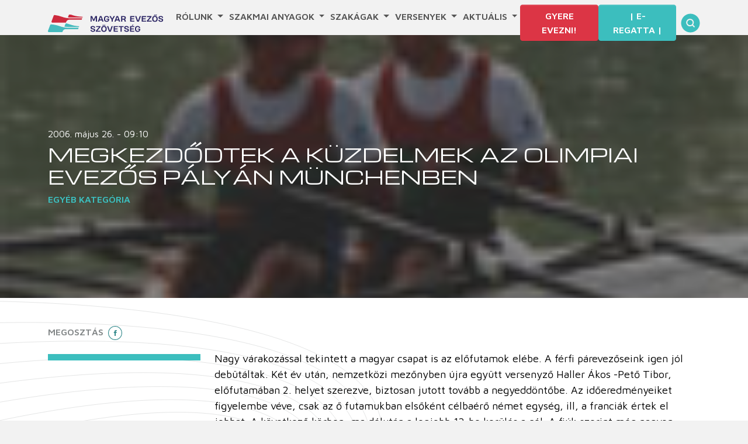

--- FILE ---
content_type: text/html; charset=UTF-8
request_url: https://www.hunrowing.hu/megkezdodtek-a-kuzdelmek-az-olimpiai-evezos-palyan-munchenben/
body_size: 54035
content:
<!DOCTYPE html>
<html lang="hu">
<head>
	<meta charset="UTF-8">
	<meta name="viewport" content="width=device-width, initial-scale=1, shrink-to-fit=no">

	<meta name='robots' content='index, follow, max-image-preview:large, max-snippet:-1, max-video-preview:-1' />

	<!-- This site is optimized with the Yoast SEO plugin v21.7 - https://yoast.com/wordpress/plugins/seo/ -->
	<title>Megkezdődtek a küzdelmek az Olimpiai Evezős Pályán Münchenben - Magyar Evezős Szövetség</title>
	<link rel="canonical" href="https://www.hunrowing.hu/megkezdodtek-a-kuzdelmek-az-olimpiai-evezos-palyan-munchenben/" />
	<meta property="og:locale" content="hu_HU" />
	<meta property="og:type" content="article" />
	<meta property="og:title" content="Megkezdődtek a küzdelmek az Olimpiai Evezős Pályán Münchenben - Magyar Evezős Szövetség" />
	<meta property="og:description" content="Nagy várakozással tekintett a magyar csapat is az előfutamok elébe. A férfi párevezőseink igen jól debütáltak. Két év után, nemzetközi mezőnyben újra együtt versenyző Haller Ákos -Pető Tibor, előfutamában 2. [&hellip;]" />
	<meta property="og:url" content="https://www.hunrowing.hu/megkezdodtek-a-kuzdelmek-az-olimpiai-evezos-palyan-munchenben/" />
	<meta property="og:site_name" content="Magyar Evezős Szövetség" />
	<meta property="article:publisher" content="https://www.facebook.com/profile.php?id=100064783416530" />
	<meta property="article:published_time" content="2006-05-26T07:10:00+00:00" />
	<meta property="og:image" content="https://www.hunrowing.hu/wp-content/uploads/2021/10/HallerPetoHonlpara_5.jpg" />
	<meta property="og:image:width" content="110" />
	<meta property="og:image:height" content="90" />
	<meta property="og:image:type" content="image/jpeg" />
	<meta name="author" content="admin" />
	<meta name="twitter:card" content="summary_large_image" />
	<meta name="twitter:label1" content="Szerző:" />
	<meta name="twitter:data1" content="admin" />
	<meta name="twitter:label2" content="Becsült olvasási idő" />
	<meta name="twitter:data2" content="2 perc" />
	<script type="application/ld+json" class="yoast-schema-graph">{"@context":"https://schema.org","@graph":[{"@type":"Article","@id":"https://www.hunrowing.hu/megkezdodtek-a-kuzdelmek-az-olimpiai-evezos-palyan-munchenben/#article","isPartOf":{"@id":"https://www.hunrowing.hu/megkezdodtek-a-kuzdelmek-az-olimpiai-evezos-palyan-munchenben/"},"author":{"name":"admin","@id":"https://www.hunrowing.hu/#/schema/person/f4373ca8423b18c982c9a8939bbb494f"},"headline":"Megkezdődtek a küzdelmek az Olimpiai Evezős Pályán Münchenben","datePublished":"2006-05-26T07:10:00+00:00","dateModified":"2006-05-26T07:10:00+00:00","mainEntityOfPage":{"@id":"https://www.hunrowing.hu/megkezdodtek-a-kuzdelmek-az-olimpiai-evezos-palyan-munchenben/"},"wordCount":349,"commentCount":0,"publisher":{"@id":"https://www.hunrowing.hu/#organization"},"image":{"@id":"https://www.hunrowing.hu/megkezdodtek-a-kuzdelmek-az-olimpiai-evezos-palyan-munchenben/#primaryimage"},"thumbnailUrl":"https://www.hunrowing.hu/wp-content/uploads/2021/10/HallerPetoHonlpara_5.jpg","keywords":["archív"],"articleSection":["Egyéb kategória"],"inLanguage":"hu","potentialAction":[{"@type":"CommentAction","name":"Comment","target":["https://www.hunrowing.hu/megkezdodtek-a-kuzdelmek-az-olimpiai-evezos-palyan-munchenben/#respond"]}]},{"@type":"WebPage","@id":"https://www.hunrowing.hu/megkezdodtek-a-kuzdelmek-az-olimpiai-evezos-palyan-munchenben/","url":"https://www.hunrowing.hu/megkezdodtek-a-kuzdelmek-az-olimpiai-evezos-palyan-munchenben/","name":"Megkezdődtek a küzdelmek az Olimpiai Evezős Pályán Münchenben - Magyar Evezős Szövetség","isPartOf":{"@id":"https://www.hunrowing.hu/#website"},"primaryImageOfPage":{"@id":"https://www.hunrowing.hu/megkezdodtek-a-kuzdelmek-az-olimpiai-evezos-palyan-munchenben/#primaryimage"},"image":{"@id":"https://www.hunrowing.hu/megkezdodtek-a-kuzdelmek-az-olimpiai-evezos-palyan-munchenben/#primaryimage"},"thumbnailUrl":"https://www.hunrowing.hu/wp-content/uploads/2021/10/HallerPetoHonlpara_5.jpg","datePublished":"2006-05-26T07:10:00+00:00","dateModified":"2006-05-26T07:10:00+00:00","breadcrumb":{"@id":"https://www.hunrowing.hu/megkezdodtek-a-kuzdelmek-az-olimpiai-evezos-palyan-munchenben/#breadcrumb"},"inLanguage":"hu","potentialAction":[{"@type":"ReadAction","target":["https://www.hunrowing.hu/megkezdodtek-a-kuzdelmek-az-olimpiai-evezos-palyan-munchenben/"]}]},{"@type":"ImageObject","inLanguage":"hu","@id":"https://www.hunrowing.hu/megkezdodtek-a-kuzdelmek-az-olimpiai-evezos-palyan-munchenben/#primaryimage","url":"https://www.hunrowing.hu/wp-content/uploads/2021/10/HallerPetoHonlpara_5.jpg","contentUrl":"https://www.hunrowing.hu/wp-content/uploads/2021/10/HallerPetoHonlpara_5.jpg","width":110,"height":90},{"@type":"BreadcrumbList","@id":"https://www.hunrowing.hu/megkezdodtek-a-kuzdelmek-az-olimpiai-evezos-palyan-munchenben/#breadcrumb","itemListElement":[{"@type":"ListItem","position":1,"name":"Kezdőlap","item":"https://www.hunrowing.hu/"},{"@type":"ListItem","position":2,"name":"Megkezdődtek a küzdelmek az Olimpiai Evezős Pályán Münchenben"}]},{"@type":"WebSite","@id":"https://www.hunrowing.hu/#website","url":"https://www.hunrowing.hu/","name":"Magyar Evezős Szövetség","description":"Hungarian Rowing Federation","publisher":{"@id":"https://www.hunrowing.hu/#organization"},"potentialAction":[{"@type":"SearchAction","target":{"@type":"EntryPoint","urlTemplate":"https://www.hunrowing.hu/?s={search_term_string}"},"query-input":"required name=search_term_string"}],"inLanguage":"hu"},{"@type":"Organization","@id":"https://www.hunrowing.hu/#organization","name":"Magyar Evezős Szövetség","url":"https://www.hunrowing.hu/","logo":{"@type":"ImageObject","inLanguage":"hu","@id":"https://www.hunrowing.hu/#/schema/logo/image/","url":"https://test.hunrowing.hu/wp-content/uploads/2023/11/mesz_logo-1.png","contentUrl":"https://test.hunrowing.hu/wp-content/uploads/2023/11/mesz_logo-1.png","width":800,"height":417,"caption":"Magyar Evezős Szövetség"},"image":{"@id":"https://www.hunrowing.hu/#/schema/logo/image/"},"sameAs":["https://www.facebook.com/profile.php?id=100064783416530"]},{"@type":"Person","@id":"https://www.hunrowing.hu/#/schema/person/f4373ca8423b18c982c9a8939bbb494f","name":"admin","image":{"@type":"ImageObject","inLanguage":"hu","@id":"https://www.hunrowing.hu/#/schema/person/image/","url":"https://secure.gravatar.com/avatar/6b87c91eedcb65d6992a1656b3c9629d?s=96&d=mm&r=g","contentUrl":"https://secure.gravatar.com/avatar/6b87c91eedcb65d6992a1656b3c9629d?s=96&d=mm&r=g","caption":"admin"},"url":"https://www.hunrowing.hu/author/admin/"}]}</script>
	<!-- / Yoast SEO plugin. -->


<link rel='dns-prefetch' href='//www.googletagmanager.com' />
<link rel='dns-prefetch' href='//fonts.googleapis.com' />
<link rel="alternate" type="application/rss+xml" title="Magyar Evezős Szövetség &raquo; hírcsatorna" href="https://www.hunrowing.hu/feed/" />
<link rel="alternate" type="application/rss+xml" title="Magyar Evezős Szövetség &raquo; hozzászólás hírcsatorna" href="https://www.hunrowing.hu/comments/feed/" />
<link rel="alternate" type="text/calendar" title="Magyar Evezős Szövetség &raquo; iCal hírfolyam" href="https://www.hunrowing.hu/verseny/?ical=1" />
<script>
window._wpemojiSettings = {"baseUrl":"https:\/\/s.w.org\/images\/core\/emoji\/14.0.0\/72x72\/","ext":".png","svgUrl":"https:\/\/s.w.org\/images\/core\/emoji\/14.0.0\/svg\/","svgExt":".svg","source":{"concatemoji":"https:\/\/www.hunrowing.hu\/wp-includes\/js\/wp-emoji-release.min.js?ver=6.4.3"}};
/*! This file is auto-generated */
!function(i,n){var o,s,e;function c(e){try{var t={supportTests:e,timestamp:(new Date).valueOf()};sessionStorage.setItem(o,JSON.stringify(t))}catch(e){}}function p(e,t,n){e.clearRect(0,0,e.canvas.width,e.canvas.height),e.fillText(t,0,0);var t=new Uint32Array(e.getImageData(0,0,e.canvas.width,e.canvas.height).data),r=(e.clearRect(0,0,e.canvas.width,e.canvas.height),e.fillText(n,0,0),new Uint32Array(e.getImageData(0,0,e.canvas.width,e.canvas.height).data));return t.every(function(e,t){return e===r[t]})}function u(e,t,n){switch(t){case"flag":return n(e,"\ud83c\udff3\ufe0f\u200d\u26a7\ufe0f","\ud83c\udff3\ufe0f\u200b\u26a7\ufe0f")?!1:!n(e,"\ud83c\uddfa\ud83c\uddf3","\ud83c\uddfa\u200b\ud83c\uddf3")&&!n(e,"\ud83c\udff4\udb40\udc67\udb40\udc62\udb40\udc65\udb40\udc6e\udb40\udc67\udb40\udc7f","\ud83c\udff4\u200b\udb40\udc67\u200b\udb40\udc62\u200b\udb40\udc65\u200b\udb40\udc6e\u200b\udb40\udc67\u200b\udb40\udc7f");case"emoji":return!n(e,"\ud83e\udef1\ud83c\udffb\u200d\ud83e\udef2\ud83c\udfff","\ud83e\udef1\ud83c\udffb\u200b\ud83e\udef2\ud83c\udfff")}return!1}function f(e,t,n){var r="undefined"!=typeof WorkerGlobalScope&&self instanceof WorkerGlobalScope?new OffscreenCanvas(300,150):i.createElement("canvas"),a=r.getContext("2d",{willReadFrequently:!0}),o=(a.textBaseline="top",a.font="600 32px Arial",{});return e.forEach(function(e){o[e]=t(a,e,n)}),o}function t(e){var t=i.createElement("script");t.src=e,t.defer=!0,i.head.appendChild(t)}"undefined"!=typeof Promise&&(o="wpEmojiSettingsSupports",s=["flag","emoji"],n.supports={everything:!0,everythingExceptFlag:!0},e=new Promise(function(e){i.addEventListener("DOMContentLoaded",e,{once:!0})}),new Promise(function(t){var n=function(){try{var e=JSON.parse(sessionStorage.getItem(o));if("object"==typeof e&&"number"==typeof e.timestamp&&(new Date).valueOf()<e.timestamp+604800&&"object"==typeof e.supportTests)return e.supportTests}catch(e){}return null}();if(!n){if("undefined"!=typeof Worker&&"undefined"!=typeof OffscreenCanvas&&"undefined"!=typeof URL&&URL.createObjectURL&&"undefined"!=typeof Blob)try{var e="postMessage("+f.toString()+"("+[JSON.stringify(s),u.toString(),p.toString()].join(",")+"));",r=new Blob([e],{type:"text/javascript"}),a=new Worker(URL.createObjectURL(r),{name:"wpTestEmojiSupports"});return void(a.onmessage=function(e){c(n=e.data),a.terminate(),t(n)})}catch(e){}c(n=f(s,u,p))}t(n)}).then(function(e){for(var t in e)n.supports[t]=e[t],n.supports.everything=n.supports.everything&&n.supports[t],"flag"!==t&&(n.supports.everythingExceptFlag=n.supports.everythingExceptFlag&&n.supports[t]);n.supports.everythingExceptFlag=n.supports.everythingExceptFlag&&!n.supports.flag,n.DOMReady=!1,n.readyCallback=function(){n.DOMReady=!0}}).then(function(){return e}).then(function(){var e;n.supports.everything||(n.readyCallback(),(e=n.source||{}).concatemoji?t(e.concatemoji):e.wpemoji&&e.twemoji&&(t(e.twemoji),t(e.wpemoji)))}))}((window,document),window._wpemojiSettings);
</script>
<style id='wp-emoji-styles-inline-css'>

	img.wp-smiley, img.emoji {
		display: inline !important;
		border: none !important;
		box-shadow: none !important;
		height: 1em !important;
		width: 1em !important;
		margin: 0 0.07em !important;
		vertical-align: -0.1em !important;
		background: none !important;
		padding: 0 !important;
	}
</style>
<link rel='stylesheet' id='wp-block-library-css' href='https://www.hunrowing.hu/wp-includes/css/dist/block-library/style.min.css?ver=6.4.3' media='all' />
<style id='wp-block-library-theme-inline-css'>
.wp-block-audio figcaption{color:#555;font-size:13px;text-align:center}.is-dark-theme .wp-block-audio figcaption{color:hsla(0,0%,100%,.65)}.wp-block-audio{margin:0 0 1em}.wp-block-code{border:1px solid #ccc;border-radius:4px;font-family:Menlo,Consolas,monaco,monospace;padding:.8em 1em}.wp-block-embed figcaption{color:#555;font-size:13px;text-align:center}.is-dark-theme .wp-block-embed figcaption{color:hsla(0,0%,100%,.65)}.wp-block-embed{margin:0 0 1em}.blocks-gallery-caption{color:#555;font-size:13px;text-align:center}.is-dark-theme .blocks-gallery-caption{color:hsla(0,0%,100%,.65)}.wp-block-image figcaption{color:#555;font-size:13px;text-align:center}.is-dark-theme .wp-block-image figcaption{color:hsla(0,0%,100%,.65)}.wp-block-image{margin:0 0 1em}.wp-block-pullquote{border-bottom:4px solid;border-top:4px solid;color:currentColor;margin-bottom:1.75em}.wp-block-pullquote cite,.wp-block-pullquote footer,.wp-block-pullquote__citation{color:currentColor;font-size:.8125em;font-style:normal;text-transform:uppercase}.wp-block-quote{border-left:.25em solid;margin:0 0 1.75em;padding-left:1em}.wp-block-quote cite,.wp-block-quote footer{color:currentColor;font-size:.8125em;font-style:normal;position:relative}.wp-block-quote.has-text-align-right{border-left:none;border-right:.25em solid;padding-left:0;padding-right:1em}.wp-block-quote.has-text-align-center{border:none;padding-left:0}.wp-block-quote.is-large,.wp-block-quote.is-style-large,.wp-block-quote.is-style-plain{border:none}.wp-block-search .wp-block-search__label{font-weight:700}.wp-block-search__button{border:1px solid #ccc;padding:.375em .625em}:where(.wp-block-group.has-background){padding:1.25em 2.375em}.wp-block-separator.has-css-opacity{opacity:.4}.wp-block-separator{border:none;border-bottom:2px solid;margin-left:auto;margin-right:auto}.wp-block-separator.has-alpha-channel-opacity{opacity:1}.wp-block-separator:not(.is-style-wide):not(.is-style-dots){width:100px}.wp-block-separator.has-background:not(.is-style-dots){border-bottom:none;height:1px}.wp-block-separator.has-background:not(.is-style-wide):not(.is-style-dots){height:2px}.wp-block-table{margin:0 0 1em}.wp-block-table td,.wp-block-table th{word-break:normal}.wp-block-table figcaption{color:#555;font-size:13px;text-align:center}.is-dark-theme .wp-block-table figcaption{color:hsla(0,0%,100%,.65)}.wp-block-video figcaption{color:#555;font-size:13px;text-align:center}.is-dark-theme .wp-block-video figcaption{color:hsla(0,0%,100%,.65)}.wp-block-video{margin:0 0 1em}.wp-block-template-part.has-background{margin-bottom:0;margin-top:0;padding:1.25em 2.375em}
</style>
<style id='classic-theme-styles-inline-css'>
/*! This file is auto-generated */
.wp-block-button__link{color:#fff;background-color:#32373c;border-radius:9999px;box-shadow:none;text-decoration:none;padding:calc(.667em + 2px) calc(1.333em + 2px);font-size:1.125em}.wp-block-file__button{background:#32373c;color:#fff;text-decoration:none}
</style>
<style id='global-styles-inline-css'>
body{--wp--preset--color--black: #000000;--wp--preset--color--cyan-bluish-gray: #abb8c3;--wp--preset--color--white: #ffffff;--wp--preset--color--pale-pink: #f78da7;--wp--preset--color--vivid-red: #cf2e2e;--wp--preset--color--luminous-vivid-orange: #ff6900;--wp--preset--color--luminous-vivid-amber: #fcb900;--wp--preset--color--light-green-cyan: #7bdcb5;--wp--preset--color--vivid-green-cyan: #00d084;--wp--preset--color--pale-cyan-blue: #8ed1fc;--wp--preset--color--vivid-cyan-blue: #0693e3;--wp--preset--color--vivid-purple: #9b51e0;--wp--preset--gradient--vivid-cyan-blue-to-vivid-purple: linear-gradient(135deg,rgba(6,147,227,1) 0%,rgb(155,81,224) 100%);--wp--preset--gradient--light-green-cyan-to-vivid-green-cyan: linear-gradient(135deg,rgb(122,220,180) 0%,rgb(0,208,130) 100%);--wp--preset--gradient--luminous-vivid-amber-to-luminous-vivid-orange: linear-gradient(135deg,rgba(252,185,0,1) 0%,rgba(255,105,0,1) 100%);--wp--preset--gradient--luminous-vivid-orange-to-vivid-red: linear-gradient(135deg,rgba(255,105,0,1) 0%,rgb(207,46,46) 100%);--wp--preset--gradient--very-light-gray-to-cyan-bluish-gray: linear-gradient(135deg,rgb(238,238,238) 0%,rgb(169,184,195) 100%);--wp--preset--gradient--cool-to-warm-spectrum: linear-gradient(135deg,rgb(74,234,220) 0%,rgb(151,120,209) 20%,rgb(207,42,186) 40%,rgb(238,44,130) 60%,rgb(251,105,98) 80%,rgb(254,248,76) 100%);--wp--preset--gradient--blush-light-purple: linear-gradient(135deg,rgb(255,206,236) 0%,rgb(152,150,240) 100%);--wp--preset--gradient--blush-bordeaux: linear-gradient(135deg,rgb(254,205,165) 0%,rgb(254,45,45) 50%,rgb(107,0,62) 100%);--wp--preset--gradient--luminous-dusk: linear-gradient(135deg,rgb(255,203,112) 0%,rgb(199,81,192) 50%,rgb(65,88,208) 100%);--wp--preset--gradient--pale-ocean: linear-gradient(135deg,rgb(255,245,203) 0%,rgb(182,227,212) 50%,rgb(51,167,181) 100%);--wp--preset--gradient--electric-grass: linear-gradient(135deg,rgb(202,248,128) 0%,rgb(113,206,126) 100%);--wp--preset--gradient--midnight: linear-gradient(135deg,rgb(2,3,129) 0%,rgb(40,116,252) 100%);--wp--preset--font-size--small: 13px;--wp--preset--font-size--medium: 20px;--wp--preset--font-size--large: 36px;--wp--preset--font-size--x-large: 42px;--wp--preset--spacing--20: 0.44rem;--wp--preset--spacing--30: 0.67rem;--wp--preset--spacing--40: 1rem;--wp--preset--spacing--50: 1.5rem;--wp--preset--spacing--60: 2.25rem;--wp--preset--spacing--70: 3.38rem;--wp--preset--spacing--80: 5.06rem;--wp--preset--shadow--natural: 6px 6px 9px rgba(0, 0, 0, 0.2);--wp--preset--shadow--deep: 12px 12px 50px rgba(0, 0, 0, 0.4);--wp--preset--shadow--sharp: 6px 6px 0px rgba(0, 0, 0, 0.2);--wp--preset--shadow--outlined: 6px 6px 0px -3px rgba(255, 255, 255, 1), 6px 6px rgba(0, 0, 0, 1);--wp--preset--shadow--crisp: 6px 6px 0px rgba(0, 0, 0, 1);}:where(.is-layout-flex){gap: 0.5em;}:where(.is-layout-grid){gap: 0.5em;}body .is-layout-flow > .alignleft{float: left;margin-inline-start: 0;margin-inline-end: 2em;}body .is-layout-flow > .alignright{float: right;margin-inline-start: 2em;margin-inline-end: 0;}body .is-layout-flow > .aligncenter{margin-left: auto !important;margin-right: auto !important;}body .is-layout-constrained > .alignleft{float: left;margin-inline-start: 0;margin-inline-end: 2em;}body .is-layout-constrained > .alignright{float: right;margin-inline-start: 2em;margin-inline-end: 0;}body .is-layout-constrained > .aligncenter{margin-left: auto !important;margin-right: auto !important;}body .is-layout-constrained > :where(:not(.alignleft):not(.alignright):not(.alignfull)){max-width: var(--wp--style--global--content-size);margin-left: auto !important;margin-right: auto !important;}body .is-layout-constrained > .alignwide{max-width: var(--wp--style--global--wide-size);}body .is-layout-flex{display: flex;}body .is-layout-flex{flex-wrap: wrap;align-items: center;}body .is-layout-flex > *{margin: 0;}body .is-layout-grid{display: grid;}body .is-layout-grid > *{margin: 0;}:where(.wp-block-columns.is-layout-flex){gap: 2em;}:where(.wp-block-columns.is-layout-grid){gap: 2em;}:where(.wp-block-post-template.is-layout-flex){gap: 1.25em;}:where(.wp-block-post-template.is-layout-grid){gap: 1.25em;}.has-black-color{color: var(--wp--preset--color--black) !important;}.has-cyan-bluish-gray-color{color: var(--wp--preset--color--cyan-bluish-gray) !important;}.has-white-color{color: var(--wp--preset--color--white) !important;}.has-pale-pink-color{color: var(--wp--preset--color--pale-pink) !important;}.has-vivid-red-color{color: var(--wp--preset--color--vivid-red) !important;}.has-luminous-vivid-orange-color{color: var(--wp--preset--color--luminous-vivid-orange) !important;}.has-luminous-vivid-amber-color{color: var(--wp--preset--color--luminous-vivid-amber) !important;}.has-light-green-cyan-color{color: var(--wp--preset--color--light-green-cyan) !important;}.has-vivid-green-cyan-color{color: var(--wp--preset--color--vivid-green-cyan) !important;}.has-pale-cyan-blue-color{color: var(--wp--preset--color--pale-cyan-blue) !important;}.has-vivid-cyan-blue-color{color: var(--wp--preset--color--vivid-cyan-blue) !important;}.has-vivid-purple-color{color: var(--wp--preset--color--vivid-purple) !important;}.has-black-background-color{background-color: var(--wp--preset--color--black) !important;}.has-cyan-bluish-gray-background-color{background-color: var(--wp--preset--color--cyan-bluish-gray) !important;}.has-white-background-color{background-color: var(--wp--preset--color--white) !important;}.has-pale-pink-background-color{background-color: var(--wp--preset--color--pale-pink) !important;}.has-vivid-red-background-color{background-color: var(--wp--preset--color--vivid-red) !important;}.has-luminous-vivid-orange-background-color{background-color: var(--wp--preset--color--luminous-vivid-orange) !important;}.has-luminous-vivid-amber-background-color{background-color: var(--wp--preset--color--luminous-vivid-amber) !important;}.has-light-green-cyan-background-color{background-color: var(--wp--preset--color--light-green-cyan) !important;}.has-vivid-green-cyan-background-color{background-color: var(--wp--preset--color--vivid-green-cyan) !important;}.has-pale-cyan-blue-background-color{background-color: var(--wp--preset--color--pale-cyan-blue) !important;}.has-vivid-cyan-blue-background-color{background-color: var(--wp--preset--color--vivid-cyan-blue) !important;}.has-vivid-purple-background-color{background-color: var(--wp--preset--color--vivid-purple) !important;}.has-black-border-color{border-color: var(--wp--preset--color--black) !important;}.has-cyan-bluish-gray-border-color{border-color: var(--wp--preset--color--cyan-bluish-gray) !important;}.has-white-border-color{border-color: var(--wp--preset--color--white) !important;}.has-pale-pink-border-color{border-color: var(--wp--preset--color--pale-pink) !important;}.has-vivid-red-border-color{border-color: var(--wp--preset--color--vivid-red) !important;}.has-luminous-vivid-orange-border-color{border-color: var(--wp--preset--color--luminous-vivid-orange) !important;}.has-luminous-vivid-amber-border-color{border-color: var(--wp--preset--color--luminous-vivid-amber) !important;}.has-light-green-cyan-border-color{border-color: var(--wp--preset--color--light-green-cyan) !important;}.has-vivid-green-cyan-border-color{border-color: var(--wp--preset--color--vivid-green-cyan) !important;}.has-pale-cyan-blue-border-color{border-color: var(--wp--preset--color--pale-cyan-blue) !important;}.has-vivid-cyan-blue-border-color{border-color: var(--wp--preset--color--vivid-cyan-blue) !important;}.has-vivid-purple-border-color{border-color: var(--wp--preset--color--vivid-purple) !important;}.has-vivid-cyan-blue-to-vivid-purple-gradient-background{background: var(--wp--preset--gradient--vivid-cyan-blue-to-vivid-purple) !important;}.has-light-green-cyan-to-vivid-green-cyan-gradient-background{background: var(--wp--preset--gradient--light-green-cyan-to-vivid-green-cyan) !important;}.has-luminous-vivid-amber-to-luminous-vivid-orange-gradient-background{background: var(--wp--preset--gradient--luminous-vivid-amber-to-luminous-vivid-orange) !important;}.has-luminous-vivid-orange-to-vivid-red-gradient-background{background: var(--wp--preset--gradient--luminous-vivid-orange-to-vivid-red) !important;}.has-very-light-gray-to-cyan-bluish-gray-gradient-background{background: var(--wp--preset--gradient--very-light-gray-to-cyan-bluish-gray) !important;}.has-cool-to-warm-spectrum-gradient-background{background: var(--wp--preset--gradient--cool-to-warm-spectrum) !important;}.has-blush-light-purple-gradient-background{background: var(--wp--preset--gradient--blush-light-purple) !important;}.has-blush-bordeaux-gradient-background{background: var(--wp--preset--gradient--blush-bordeaux) !important;}.has-luminous-dusk-gradient-background{background: var(--wp--preset--gradient--luminous-dusk) !important;}.has-pale-ocean-gradient-background{background: var(--wp--preset--gradient--pale-ocean) !important;}.has-electric-grass-gradient-background{background: var(--wp--preset--gradient--electric-grass) !important;}.has-midnight-gradient-background{background: var(--wp--preset--gradient--midnight) !important;}.has-small-font-size{font-size: var(--wp--preset--font-size--small) !important;}.has-medium-font-size{font-size: var(--wp--preset--font-size--medium) !important;}.has-large-font-size{font-size: var(--wp--preset--font-size--large) !important;}.has-x-large-font-size{font-size: var(--wp--preset--font-size--x-large) !important;}
.wp-block-navigation a:where(:not(.wp-element-button)){color: inherit;}
:where(.wp-block-post-template.is-layout-flex){gap: 1.25em;}:where(.wp-block-post-template.is-layout-grid){gap: 1.25em;}
:where(.wp-block-columns.is-layout-flex){gap: 2em;}:where(.wp-block-columns.is-layout-grid){gap: 2em;}
.wp-block-pullquote{font-size: 1.5em;line-height: 1.6;}
</style>
<link rel='stylesheet' id='maven-css' href='https://fonts.googleapis.com/css2?family=Maven+Pro%3Awght%40400%3B600&#038;display=swap&#038;ver=1.0.2' media='all' />
<link rel='stylesheet' id='michroma-css' href='https://fonts.googleapis.com/css2?family=Michroma&#038;display=swap&#038;ver=1.0.2' media='all' />
<link rel='stylesheet' id='style-css' href='https://www.hunrowing.hu/wp-content/themes/mesz-bs5/style.css?ver=1.0.2' media='all' />
<link rel='stylesheet' id='main-css' href='https://www.hunrowing.hu/wp-content/themes/mesz-bs5/build/main.css?ver=1.0.2' media='all' />
<script src="https://www.hunrowing.hu/wp-includes/js/jquery/jquery.min.js?ver=3.7.1" id="jquery-core-js"></script>
<script src="https://www.hunrowing.hu/wp-includes/js/jquery/jquery-migrate.min.js?ver=3.4.1" id="jquery-migrate-js"></script>
<script id="3d-flip-book-client-locale-loader-js-extra">
var FB3D_CLIENT_LOCALE = {"ajaxurl":"https:\/\/www.hunrowing.hu\/wp-admin\/admin-ajax.php","dictionary":{"Table of contents":"Table of contents","Close":"Close","Bookmarks":"Bookmarks","Thumbnails":"Thumbnails","Search":"Search","Share":"Share","Facebook":"Facebook","Twitter":"Twitter","Email":"Email","Play":"Play","Previous page":"Previous page","Next page":"Next page","Zoom in":"Zoom in","Zoom out":"Zoom out","Fit view":"Fit view","Auto play":"Auto play","Full screen":"Full screen","More":"More","Smart pan":"Smart pan","Single page":"Single page","Sounds":"Sounds","Stats":"Stats","Print":"Print","Download":"Download","Goto first page":"Goto first page","Goto last page":"Goto last page"},"images":"https:\/\/www.hunrowing.hu\/wp-content\/plugins\/interactive-3d-flipbook-powered-physics-engine\/assets\/images\/","jsData":{"urls":[],"posts":{"ids_mis":[],"ids":[]},"pages":[],"firstPages":[],"bookCtrlProps":[],"bookTemplates":[]},"key":"3d-flip-book","pdfJS":{"pdfJsLib":"https:\/\/www.hunrowing.hu\/wp-content\/plugins\/interactive-3d-flipbook-powered-physics-engine\/assets\/js\/pdf.min.js?ver=4.3.136","pdfJsWorker":"https:\/\/www.hunrowing.hu\/wp-content\/plugins\/interactive-3d-flipbook-powered-physics-engine\/assets\/js\/pdf.worker.js?ver=4.3.136","stablePdfJsLib":"https:\/\/www.hunrowing.hu\/wp-content\/plugins\/interactive-3d-flipbook-powered-physics-engine\/assets\/js\/stable\/pdf.min.js?ver=2.5.207","stablePdfJsWorker":"https:\/\/www.hunrowing.hu\/wp-content\/plugins\/interactive-3d-flipbook-powered-physics-engine\/assets\/js\/stable\/pdf.worker.js?ver=2.5.207","pdfJsCMapUrl":"https:\/\/www.hunrowing.hu\/wp-content\/plugins\/interactive-3d-flipbook-powered-physics-engine\/assets\/cmaps\/"},"cacheurl":"https:\/\/www.hunrowing.hu\/wp-content\/uploads\/3d-flip-book\/cache\/","pluginsurl":"https:\/\/www.hunrowing.hu\/wp-content\/plugins\/","pluginurl":"https:\/\/www.hunrowing.hu\/wp-content\/plugins\/interactive-3d-flipbook-powered-physics-engine\/","thumbnailSize":{"width":"150","height":"150"},"version":"1.16.17"};
</script>
<script src="https://www.hunrowing.hu/wp-content/plugins/interactive-3d-flipbook-powered-physics-engine/assets/js/client-locale-loader.js?ver=1.16.17" id="3d-flip-book-client-locale-loader-js" async data-wp-strategy="async"></script>

<!-- Google Analytics snippet added by Site Kit -->
<script src="https://www.googletagmanager.com/gtag/js?id=GT-WVCL4J8" id="google_gtagjs-js" async></script>
<script id="google_gtagjs-js-after">
window.dataLayer = window.dataLayer || [];function gtag(){dataLayer.push(arguments);}
gtag('set', 'linker', {"domains":["www.hunrowing.hu"]} );
gtag("js", new Date());
gtag("set", "developer_id.dZTNiMT", true);
gtag("config", "GT-WVCL4J8");
</script>

<!-- End Google Analytics snippet added by Site Kit -->
<link rel="https://api.w.org/" href="https://www.hunrowing.hu/wp-json/" /><link rel="alternate" type="application/json" href="https://www.hunrowing.hu/wp-json/wp/v2/posts/3364" /><link rel="EditURI" type="application/rsd+xml" title="RSD" href="https://www.hunrowing.hu/xmlrpc.php?rsd" />
<meta name="generator" content="WordPress 6.4.3" />
<link rel='shortlink' href='https://www.hunrowing.hu/?p=3364' />
<link rel="alternate" type="application/json+oembed" href="https://www.hunrowing.hu/wp-json/oembed/1.0/embed?url=https%3A%2F%2Fwww.hunrowing.hu%2Fmegkezdodtek-a-kuzdelmek-az-olimpiai-evezos-palyan-munchenben%2F" />
<link rel="alternate" type="text/xml+oembed" href="https://www.hunrowing.hu/wp-json/oembed/1.0/embed?url=https%3A%2F%2Fwww.hunrowing.hu%2Fmegkezdodtek-a-kuzdelmek-az-olimpiai-evezos-palyan-munchenben%2F&#038;format=xml" />
<meta name="generator" content="Site Kit by Google 1.116.0" /><meta name="tec-api-version" content="v1"><meta name="tec-api-origin" content="https://www.hunrowing.hu"><link rel="alternate" href="https://www.hunrowing.hu/wp-json/tribe/events/v1/" /><style>.recentcomments a{display:inline !important;padding:0 !important;margin:0 !important;}</style>		<style id="wp-custom-css">
			.wp-block-image.alignright,
.wp-block-image .alignright {
  float: right;
  margin: 0 0 .5em 1em;
  width: auto;        /* ne erőltesse a 100% szélességet */
  max-width: none;    /* ne szorítsa le a téma */
  clear: none;
  display: block;
}		</style>
		</head>


<body class="post-template-default single single-post postid-3364 single-format-standard tribe-no-js">


<a href="#main" class="visually-hidden-focusable">Skip to main content</a>

<div id="wrapper">
	<header>
		<nav
           id="headerNav"
           class="navbar navbar-expand-md position-absolute
            fixed-top"

        >
			<div class="container">
				<a class="navbar-brand" href="https://www.hunrowing.hu" title="Magyar Evezős Szövetség" rel="home">
											<img src="https://www.hunrowing.hu/wp-content/themes/mesz-bs5/assets/img/logo.svg" alt="Magyar Evezős Szövetség" />
									</a>

				<button
                        class="navbar-toggler collapsed"
                        type="button"
                        data-bs-toggle="collapse"
                        data-bs-target="#navbarHeader"
                        aria-controls="navbar"
                        aria-expanded="false" aria-label="Toggle navigation">
					<span class="navbar-toggler-icon"></span>
				</button>

				<div id="navbarHeader" class="collapse navbar-collapse">
					<ul id="menu-main" class="navbar-nav d-flex justify-content-around navbar-nav w-100"><li itemscope="itemscope" itemtype="https://www.schema.org/SiteNavigationElement" id="menu-item-5914" class="menu-item menu-item-type-custom menu-item-object-custom menu-item-has-children nav-item menu-item-5914 dropdown"><a title="Rólunk" href="#" data-bs-toggle="dropdown" class="nav-link dropdown-toggle" aria-expanded="false">Rólunk <span class="caret"></span></a><ul role="menu" class="dropdown-menu "><li itemscope="itemscope" itemtype="https://www.schema.org/SiteNavigationElement" id="menu-item-759" class="menu-item menu-item-type-post_type menu-item-object-page menu-item-759"><a title="Történelem" href="https://www.hunrowing.hu/rolunk/tortenelem/" class="dropdown-item">Történelem</a></li>
<li itemscope="itemscope" itemtype="https://www.schema.org/SiteNavigationElement" id="menu-item-10056" class="menu-item menu-item-type-post_type menu-item-object-page menu-item-10056"><a title="Szövetségi információk" href="https://www.hunrowing.hu/szovetsegi-informaciok/" class="dropdown-item">Szövetségi információk</a></li>
<li itemscope="itemscope" itemtype="https://www.schema.org/SiteNavigationElement" id="menu-item-10067" class="menu-item menu-item-type-post_type menu-item-object-page menu-item-10067"><a title="Stratégia" href="https://www.hunrowing.hu/strategia/" class="dropdown-item">Stratégia</a></li>
<li itemscope="itemscope" itemtype="https://www.schema.org/SiteNavigationElement" id="menu-item-9869" class="menu-item menu-item-type-post_type menu-item-object-page menu-item-9869"><a title="Szabályzatok" href="https://www.hunrowing.hu/szabalyzatok-2/" class="dropdown-item">Szabályzatok</a></li>
<li itemscope="itemscope" itemtype="https://www.schema.org/SiteNavigationElement" id="menu-item-9849" class="menu-item menu-item-type-post_type menu-item-object-page menu-item-9849"><a title="Letöltések" href="https://www.hunrowing.hu/letoltesek/" class="dropdown-item">Letöltések</a></li>
<li itemscope="itemscope" itemtype="https://www.schema.org/SiteNavigationElement" id="menu-item-10066" class="menu-item menu-item-type-post_type menu-item-object-page menu-item-10066"><a title="Ezüstnégyes Alapítvány" href="https://www.hunrowing.hu/ezustnegyes-evezosalapitvany/" class="dropdown-item">Ezüstnégyes Alapítvány</a></li>
</ul>
</li>
<li itemscope="itemscope" itemtype="https://www.schema.org/SiteNavigationElement" id="menu-item-771" class="menu-item menu-item-type-taxonomy menu-item-object-category menu-item-has-children nav-item menu-item-771 dropdown"><a title="Szakmai anyagok" href="#" data-bs-toggle="dropdown" class="nav-link dropdown-toggle" aria-expanded="false">Szakmai anyagok <span class="caret"></span></a><ul role="menu" class="dropdown-menu "><li itemscope="itemscope" itemtype="https://www.schema.org/SiteNavigationElement" id="menu-item-10481" class="menu-item menu-item-type-post_type menu-item-object-page menu-item-10481"><a title="Szakmai tervek és beszámolók" href="https://www.hunrowing.hu/szakmai-anyagok/szakmai-tervek/" class="dropdown-item">Szakmai tervek és beszámolók</a></li>
<li itemscope="itemscope" itemtype="https://www.schema.org/SiteNavigationElement" id="menu-item-9866" class="menu-item menu-item-type-post_type menu-item-object-page menu-item-9866"><a title="Pontverseny" href="https://www.hunrowing.hu/pontszamitasok/" class="dropdown-item">Pontverseny</a></li>
<li itemscope="itemscope" itemtype="https://www.schema.org/SiteNavigationElement" id="menu-item-11104" class="menu-item menu-item-type-post_type menu-item-object-page menu-item-has-children menu-item-11104 dropdown"><a title="EDZŐKÉPZÉS" href="https://www.hunrowing.hu/edzokepzes/" class="dropdown-item">EDZŐKÉPZÉS</a><ul role="menu" class="dropdown-menu "><li itemscope="itemscope" itemtype="https://www.schema.org/SiteNavigationElement" id="menu-item-11101" class="menu-item menu-item-type-post_type menu-item-object-page menu-item-11101"><a title="Worldrowing edzői konferenciák" href="https://www.hunrowing.hu/szakmai-anyagok/fisa-edzoi-konferenciak/" class="dropdown-item">Worldrowing edzői konferenciák</a></li>
	</ul>
</li>
</ul>
</li>
<li itemscope="itemscope" itemtype="https://www.schema.org/SiteNavigationElement" id="menu-item-774" class="menu-item menu-item-type-post_type menu-item-object-page menu-item-has-children nav-item menu-item-774 dropdown"><a title="Szakágak" href="#" data-bs-toggle="dropdown" class="nav-link dropdown-toggle" aria-expanded="false">Szakágak <span class="caret"></span></a><ul role="menu" class="dropdown-menu "><li itemscope="itemscope" itemtype="https://www.schema.org/SiteNavigationElement" id="menu-item-9965" class="menu-item menu-item-type-post_type menu-item-object-page menu-item-9965"><a title="Utánpótlás sport" href="https://www.hunrowing.hu/szakagak/utanpotlas-sport/" class="dropdown-item">Utánpótlás sport</a></li>
<li itemscope="itemscope" itemtype="https://www.schema.org/SiteNavigationElement" id="menu-item-9984" class="menu-item menu-item-type-post_type menu-item-object-page menu-item-9984"><a title="Élsport" href="https://www.hunrowing.hu/szakagak/elsport/" class="dropdown-item">Élsport</a></li>
<li itemscope="itemscope" itemtype="https://www.schema.org/SiteNavigationElement" id="menu-item-9860" class="menu-item menu-item-type-post_type menu-item-object-page menu-item-9860"><a title="Szabadidős- és túraevezés" href="https://www.hunrowing.hu/szakagak/tura-es-szabadidos-evezes/" class="dropdown-item">Szabadidős- és túraevezés</a></li>
<li itemscope="itemscope" itemtype="https://www.schema.org/SiteNavigationElement" id="menu-item-9991" class="menu-item menu-item-type-post_type menu-item-object-page menu-item-9991"><a title="Egyetemi evezés" href="https://www.hunrowing.hu/szakagak/egyetemi-evezes/" class="dropdown-item">Egyetemi evezés</a></li>
<li itemscope="itemscope" itemtype="https://www.schema.org/SiteNavigationElement" id="menu-item-9859" class="menu-item menu-item-type-post_type menu-item-object-page menu-item-9859"><a title="Beach Sprint – Tengeri evezés" href="https://www.hunrowing.hu/szakagak/tengeri-evezes/" class="dropdown-item">Beach Sprint – Tengeri evezés</a></li>
<li itemscope="itemscope" itemtype="https://www.schema.org/SiteNavigationElement" id="menu-item-9856" class="menu-item menu-item-type-post_type menu-item-object-page menu-item-9856"><a title="Fixüléses evezés" href="https://www.hunrowing.hu/szakagak/fixuleses-evezes/" class="dropdown-item">Fixüléses evezés</a></li>
<li itemscope="itemscope" itemtype="https://www.schema.org/SiteNavigationElement" id="menu-item-9858" class="menu-item menu-item-type-post_type menu-item-object-page menu-item-9858"><a title="Ergométeres evezés" href="https://www.hunrowing.hu/szakagak/ergometeres-evezes/" class="dropdown-item">Ergométeres evezés</a></li>
<li itemscope="itemscope" itemtype="https://www.schema.org/SiteNavigationElement" id="menu-item-9857" class="menu-item menu-item-type-post_type menu-item-object-page menu-item-9857"><a title="Para evezés" href="https://www.hunrowing.hu/szakagak/para-evezes/" class="dropdown-item">Para evezés</a></li>
</ul>
</li>
<li itemscope="itemscope" itemtype="https://www.schema.org/SiteNavigationElement" id="menu-item-5925" class="menu-item menu-item-type-custom menu-item-object-custom menu-item-has-children nav-item menu-item-5925 dropdown"><a title="Versenyek" href="#" data-bs-toggle="dropdown" class="nav-link dropdown-toggle" aria-expanded="false">Versenyek <span class="caret"></span></a><ul role="menu" class="dropdown-menu "><li itemscope="itemscope" itemtype="https://www.schema.org/SiteNavigationElement" id="menu-item-5926" class="menu-item menu-item-type-custom menu-item-object-custom menu-item-5926"><a title="Versenylista" href="https://www.hunrowing.hu/verseny/" class="dropdown-item">Versenylista</a></li>
<li itemscope="itemscope" itemtype="https://www.schema.org/SiteNavigationElement" id="menu-item-19287" class="menu-item menu-item-type-custom menu-item-object-custom menu-item-19287"><a title="Letölthető versenynaptár" href="https://www.hunrowing.hu/wp-content/uploads/2026/01/mesz-versenynaptar-2026-v2.pdf" class="dropdown-item">Letölthető versenynaptár</a></li>
</ul>
</li>
<li itemscope="itemscope" itemtype="https://www.schema.org/SiteNavigationElement" id="menu-item-770" class="menu-item menu-item-type-taxonomy menu-item-object-category menu-item-has-children nav-item menu-item-770 dropdown"><a title="Aktuális" href="#" data-bs-toggle="dropdown" class="nav-link dropdown-toggle" aria-expanded="false">Aktuális <span class="caret"></span></a><ul role="menu" class="dropdown-menu "><li itemscope="itemscope" itemtype="https://www.schema.org/SiteNavigationElement" id="menu-item-10005" class="menu-item menu-item-type-taxonomy menu-item-object-category menu-item-10005"><a title="Híreink" href="https://www.hunrowing.hu/kategoria/hirek/" class="dropdown-item">Híreink</a></li>
<li itemscope="itemscope" itemtype="https://www.schema.org/SiteNavigationElement" id="menu-item-20633" class="menu-item menu-item-type-custom menu-item-object-custom menu-item-20633"><a title="Galéria" target="_blank" href="https://www.facebook.com/profile.php?id=100064783416530&#038;sk=photos_albums" class="dropdown-item">Galéria</a></li>
</ul>
</li>
<li itemscope="itemscope" itemtype="https://www.schema.org/SiteNavigationElement" id="menu-item-788" class="menu-item menu-item-type-post_type menu-item-object-page nav-item menu-item-788"><a title="Gyere evezni!" href="https://www.hunrowing.hu/gyere-evezni/" class="nav-link">Gyere evezni!</a></li>
<li itemscope="itemscope" itemtype="https://www.schema.org/SiteNavigationElement" id="menu-item-9924" class="btn-login menu-item menu-item-type-custom menu-item-object-custom nav-item menu-item-9924"><a title="| E-Regatta |" target="_blank" href="https://nevezes.hunrowing.hu/" class="nav-link">| E-Regatta |</a></li>
</ul>
                        <ul class="navbar-nav d-flex ">
                            <li class="nav-item">
                                <div class="d-flex">
                                    <div id="collapseSearch" class="collapse">
                                        <form class="search-form my-2 my-lg-0 " role="search" method="get" action="https://www.hunrowing.hu/">
                                            <div class="input-group input-group-sm">
                                                <input type="text" name="s" class="form-control" placeholder="Search" title="Search" />
                                            </div>
                                        </form>
                                    </div>
                                    <a href="#" class="d-inline-block ms-2" data-bs-toggle="collapse" data-bs-target="#collapseSearch" aria-expanded="false" aria-controls="collapseSearch">
                                        <img src="https://www.hunrowing.hu/wp-content/themes/mesz-bs5/assets/img/icons/search.svg" alt="Search">
                                    </a>
                                </div>
                            </li>
                        </ul>

									</div><!-- /.navbar-collapse -->
			</div><!-- /.container -->
		</nav><!-- /#header -->
	</header>

	<main id="main" class="" style="padding-top: 60px;">
					<div class="_row">
				<div class="_col">
		
<article id="post-3364" class="post-3364 post type-post status-publish format-standard has-post-thumbnail hentry category-egyeb tag-archiv">
    <header id="hero-cikk"
                class="has-featured-image"
        style="background-image: url(https://www.hunrowing.hu/wp-content/uploads/2021/10/HallerPetoHonlpara_5.jpg)"
            >
        <div class="container h-100">
            <div class="d-flex h-100 align-items-center">
                <div class="w-100 text-md-start text-white">
                    <div>2006. május 26. - 09:10</div>
                    <h2 class="mt-1 mb-2 text-uppercase">
                        Megkezdődtek a küzdelmek az Olimpiai Evezős Pályán Münchenben                    </h2>

                    <div class="text-uppercase fw-bolder text-decoration-none text-mesz-turkiz">
                        <a href="" class="text-uppercase fw-bolder text-decoration-none text-mesz-turkiz">Egyéb kategória</a>                    </div>
                </div>
            </div>
        </div>
    </header>

    <div id="article-view" class="bg-white">
        <div class="container">
            <div class="row">
                <div class="col-md-3">
                    <div class="d-flex share-box pb-4 mb-5">
                        <span class="text-mesz-szurke fw-bolder me-2">MEGOSZTÁS</span>
                        <a  href="https://www.facebook.com/sharer/sharer.php?u=https%3A%2F%2Fwww.hunrowing.hu%2Fmegkezdodtek-a-kuzdelmek-az-olimpiai-evezos-palyan-munchenben%2F" class="text-mesz-turkisz">
                            <svg
                                    xmlns="http://www.w3.org/2000/svg"
                                    width="24"
                                    height="24"
                                    viewBox="0 0 63 63"
                                    fill="none"
                            >
                                <g clip-path="url(#clip0_88_1315)">
                                    <path
                                            d="M28.6364 24.3409V27.2045H25.7727V31.5H28.6364V44.3863H34.3636V31.5H38.1723L38.659 27.2045H34.3636V24.6988C34.3636 23.5391 34.4781 22.9234 36.2679 22.9234H38.659V18.6135H34.8218C30.24 18.6136 28.6364 20.7613 28.6364 24.3409Z"
                                            fill="currentColor"
                                    />
                                    <path
                                            d="M31.5 0C14.103 0 0 14.103 0 31.5C0 48.897 14.103 63 31.5 63C48.897 63 63 48.897 63 31.5C63 14.103 48.897 0 31.5 0ZM31.5 60.1363C15.6845 60.1363 2.86367 47.3155 2.86367 31.5C2.86367 15.6845 15.6845 2.86367 31.5 2.86367C47.3155 2.86367 60.1363 15.6845 60.1363 31.5C60.1363 47.3155 47.3155 60.1363 31.5 60.1363Z"
                                            fill="currentColor"
                                    />
                                </g>
                                <defs>
                                    <clipPath id="clip0_88_1315">
                                        <rect width="63" height="63" fill="currentColor" />
                                    </clipPath>
                                </defs>
                            </svg>
                        </a>
                    </div>
                </div>
                <div class="col-md-9 text-small">

                    <div class="entry-content">
                        
<p>Nagy várakozással tekintett a magyar csapat is az előfutamok elébe. A férfi párevezőseink igen jól debütáltak. Két év után, nemzetközi mezőnyben újra együtt versenyző Haller Ákos -Pető Tibor, előfutamában 2. helyet szerezve, biztosan jutott tovább a negyeddöntőbe. Az időeredményeiket figyelembe véve, csak az ő futamukban elsőként célbaérő német egység, ill, a franciák értek el jobbat. A következő körben, ma délután a legjobb 12-be kerülés a cél. A fiúk szerint még nagyon &#8220;elsőpályás&#8221; volt az evezésük.Az egypárevezősöknél Bencsik Gábor is kitett magáért. Az előfutamban a világ- és olimpiai bajnok norvég Olaf Tufte és a holland Dirk Lipitz mögött 3. lett, ezzel biztosan jutott a negyeddöntőbe, ahol 24 versenyző közül dől el, hogy ki melyik középfutamban folytatja. 12-an az A/B, 12-en a C/D középfutamba jutnak.A női ks kétpárevezős, Novák Zsófia &#8211; Hajdú Zsuzsa futamában az 5. lett. Rájuk reményfutam vár, hogy középdöntőbe kerülhessenek.A mai napon debütáló, fiatal tehetségekből álló, teljesen új csapatunk, a férfi ks négyes még technikai problámákkal és néhány &#8220;rákkal&#8221; küzdött a hatalmas hullámokon. A reményfutamban reménykedünk.Alliquander Anna, a ks egypárevezősöknél túl van már az előfutamon, ahonnan sikeresen továbbjutott a negyeddöntőbe. A negyeddöntőben futamában 6. lett, így holnap a C/D középfutamban folytatja.Bencsik negyeddöntője 16:18-kor, Haller-Pető futama 17:42-kor lesz. A könnyűsúlyúak reményfutamai zárják a mai versenynapot, melynek 19:00 óra után van vége.</p>

                    </div>

                </div>
            </div>

                        <div class="container mt-5">
                <div class="col-12 col-md-10 offset-md-1 text-uppercase text-small">
                    <ul class="list-inline fw-bolder border-top pt-5 text-decoration-none">
                        <li class="list-inline-item">
                            <span class="text-mesz-szurke">Címkék:</span>
                        </li>
                        <a class="text-decoration-none "href="https://www.hunrowing.hu/tag/archiv/" rel="tag"><span class="badge bg-mesz-vilagos-szurke text-mesz-szurke py-1 px-2">archív</span></a>                    </ul>
                </div>
            </div>
                    </div>
    </div>


</article><!-- /#post-3364 -->

								</div><!-- /.col -->



				</div><!-- /.row -->
					</main><!-- /#main -->

        <footer id="footer" class="bg-mesz-sotet-turkiz text-white px-5 px-md-0">
            <div class="container">
                <div class="row">
                    <div class="col-md-3">
                        <img
                                src="https://www.hunrowing.hu/wp-content/themes/mesz-bs5/assets/img/logo-footer.svg"
                                alt=""
                                class="mb-5 mx-auto mx-md-0 d-block"
                        />
                    </div>

                    <div class="col-md-3">
                        <p>
                            Magyar Evezős Szövetség <br />
                            1146 Budapest, Istvánmezei út 1-3., 308 szoba <br />
                            Telefon: (+ 36 1) 460 6856 <br />
                            E-mail: info@hunrowing.hu
                        </p>

                        <p>Adószám: 18158603-2-42</p>

                        <p>
                            Bank neve és címe: OTP Bank Nyrt, <br />
                            1051 Budapest Nádor u. 6. <br />
                            Bankszámlaszám: 11784009-20606392
                        </p>
                    </div>

                    <div class="col-md-3 mt-5 mt-md-0">
                        <p class="mb-4">
                            PIGNITZKY BORBÁLA <br />
                            - főtitkár <br />
                            E-mail: pignitzky.borbala@hunrowing.hu
                        </p>

                         <p>
                            MÁTHÉ KRISZTINA <br />
                            - Irodavezető <br />
                            E-mail: mathe.krisztina@hunrowing.hu
                        </p>
                        <p>
                            KARKUS ANITA <br />
                            - marketing / kommunikáció <br />
                            E-mail: karkus.anita@hunrowing.hu
                        </p>
                    </div>

                    <div class="col-md-3 mt-5 mt-md-0">
                        <nav class="col-md-6"><ul class="list-unstyled"><li class="menu-item menu-item-type-post_type menu-item-object-page nav-item"><a href="https://www.hunrowing.hu/ezustnegyes-evezosalapitvany/" class="nav-link"><span class="text-white">Ezüstnégyes Alapítvány</span></a></li>
<li class="menu-item menu-item-type-post_type menu-item-object-page nav-item"><a href="https://www.hunrowing.hu/kapcsolat/" class="nav-link"><span class="text-white">Kapcsolat</span></a></li>
<li class="menu-item menu-item-type-post_type menu-item-object-page nav-item"><a href="https://www.hunrowing.hu/rolunk/tortenelem/" class="nav-link"><span class="text-white">Rólunk</span></a></li>
</ul></nav>                        <div class="social-icons text-center text-md-start">
                            <a href="https://www.facebook.com/p/Magyar-Evez%C5%91s-Sz%C3%B6vets%C3%A9g-Hungarian-Rowing-Federation-100064783416530/" target="_blank"><img src="https://www.hunrowing.hu/wp-content/themes/mesz-bs5/assets/img/icons/fb.svg" alt="RowingHungary on Facebook" /></a>
			   <a href="https://www.instagram.com/magyar_evezos_szovetseg/" target="_blank" class="mx-3"><img src="https://www.hunrowing.hu/wp-content/themes/mesz-bs5/assets/img/icons/instagram.svg" alt="RowingHungary on Instagram"/></a>
                            <a href="https://www.youtube.com/@MagyarEvezosSzovetseg" target="_blank"><img src="https://www.hunrowing.hu/wp-content/themes/mesz-bs5/assets/img/icons/youtube.svg" alt="RowingHungary on Youtube" /></a>
			<a href="https://www.tiktok.com/@magyarevezosszovetseg" target="_blank" class="mx-3"><img src="https://www.hunrowing.hu/wp-content/themes/mesz-bs5/assets/img/icons/tiktok.svg" alt="RowingHungary on Tiktok" /></a>
                        </div>
                    </div>
                </div>
            </div>
        </footer>

	</div><!-- /#wrapper -->
			<script>
		( function ( body ) {
			'use strict';
			body.className = body.className.replace( /\btribe-no-js\b/, 'tribe-js' );
		} )( document.body );
		</script>
		<script> /* <![CDATA[ */var tribe_l10n_datatables = {"aria":{"sort_ascending":": aktiv\u00e1ld az oszlop n\u00f6vekv\u0151 sorrendben val\u00f3 rendez\u00e9s\u00e9hez","sort_descending":": aktiv\u00e1ld az oszlop cs\u00f6kken\u0151 sorrendben val\u00f3 rendez\u00e9s\u00e9hez"},"length_menu":"Mutass _MENU_ bejegyz\u00e9st","empty_table":"Nincs el\u00e9rhet\u0151 adat az adatt\u00e1bl\u00e1ban","info":"Bejegyz\u00e9sek _START_-_END_-ig az \u00f6sszesen _TOTAL_ bejegyz\u00e9sb\u0151l","info_empty":"Bejegyz\u00e9sek 0-0-ig az \u00f6sszesen 0 bejegyz\u00e9sb\u0151l","info_filtered":"(\u00f6sszesen _MAX_ bejegyz\u00e9sb\u0151l sz\u0171rve)","zero_records":"Nem tal\u00e1lhat\u00f3 egyez\u0151 rekord","search":"Keres\u00e9s:","all_selected_text":"Az \u00f6sszes elem ki lett v\u00e1lasztva ezen az oldalon.","select_all_link":"Minden oldal kiv\u00e1laszt\u00e1sa","clear_selection":"Kiv\u00e1laszt\u00e1s t\u00f6rl\u00e9se.","pagination":{"all":"\u00d6sszes","next":"K\u00f6vetkez\u0151","previous":"El\u0151z\u0151"},"select":{"rows":{"0":"","_":": %d sor kiv\u00e1lasztva","1":": 1 sor kiv\u00e1lasztva"}},"datepicker":{"dayNames":["vas\u00e1rnap","h\u00e9tf\u0151","kedd","szerda","cs\u00fct\u00f6rt\u00f6k","p\u00e9ntek","szombat"],"dayNamesShort":["vas","h\u00e9t","ked","sze","cs\u00fc","p\u00e9n","szo"],"dayNamesMin":["v","h","K","s","c","p","s"],"monthNames":["janu\u00e1r","febru\u00e1r","m\u00e1rcius","\u00e1prilis","m\u00e1jus","j\u00fanius","j\u00falius","augusztus","szeptember","okt\u00f3ber","november","december"],"monthNamesShort":["janu\u00e1r","febru\u00e1r","m\u00e1rcius","\u00e1prilis","m\u00e1jus","j\u00fanius","j\u00falius","augusztus","szeptember","okt\u00f3ber","november","december"],"monthNamesMin":["jan","febr","m\u00e1rc","\u00e1pr","m\u00e1j","j\u00fan","j\u00fal","aug","szept","okt","nov","dec"],"nextText":"K\u00f6vetkez\u0151","prevText":"El\u0151z\u0151","currentText":"Ma","closeText":"K\u00e9sz","today":"Ma","clear":"Ki\u00fcr\u00edt"}};/* ]]> */ </script><script src="https://www.hunrowing.hu/wp-content/themes/mesz-bs5/build/main.js?ver=1.0.2" id="mainjs-js"></script>
</body>
</html>


--- FILE ---
content_type: image/svg+xml
request_url: https://www.hunrowing.hu/wp-content/themes/mesz-bs5/assets/img/icons/tiktok.svg
body_size: 355
content:
<svg xmlns="http://www.w3.org/2000/svg" viewBox="0 0 48 48">
  <circle cx="24" cy="24" r="22.5" fill="none" stroke="#ffffff" stroke-width="2"></circle>
  <path fill="#ffffff" d="M27.77 14.3c.36 2.28 1.85 3.82 4.1 3.97v2.53a6.7 6.7 0 0 1-3.94-1.28v6.64a5.46 5.46 0 1 1-5.46-5.46c.33 0 .67.03.98.09v2.66a2.79 2.79 0 1 0 1.68 2.55V14.3h2.64Z"></path>
</svg>


--- FILE ---
content_type: image/svg+xml
request_url: https://www.hunrowing.hu/wp-content/themes/mesz-bs5/assets/img/icons/youtube.svg
body_size: 3856
content:
<svg xmlns="http://www.w3.org/2000/svg" width="63" height="63" viewBox="0 0 63 63" fill="none">
  <g clip-path="url(#clip0_88_1321)">
    <path d="M30.24 25.6726H30.827C32.1263 25.6726 33.1816 24.6236 33.1895 23.3244V19.5014C33.1663 18.219 32.1239 17.1895 30.8413 17.1819H30.2542C28.955 17.1819 27.8996 18.2309 27.8917 19.5301V23.3531C27.9151 24.6354 28.9573 25.6651 30.24 25.6726ZM29.6529 19.3583C29.6533 18.8681 30.0509 18.4708 30.5412 18.4712C31.031 18.4715 31.4281 18.8685 31.4283 19.3583V23.4676C31.428 23.9578 31.0303 24.3551 30.5401 24.3548C30.0502 24.3544 29.6533 23.9575 29.6529 23.4676V19.3583Z" fill="white"/>
    <path d="M23.2671 25.5293H25.3433V20.9618L27.7058 14.49H25.7728L24.3409 18.7854L22.9091 14.49H20.7758L23.2958 20.9618L23.2671 25.5293Z" fill="white"/>
    <path d="M36.1534 25.6726C36.9891 25.5923 37.7722 25.2284 38.3727 24.6417V25.5295H40.0909V17.182H38.3727V23.6538C38.3727 23.6538 37.7856 24.341 37.2272 24.341C36.6688 24.341 36.6402 23.8972 36.6402 23.8972V17.1819H34.8218V24.5272C34.9211 25.186 35.4872 25.673 36.1534 25.6726Z" fill="white"/>
    <path d="M34.9793 35.2656C34.6343 35.2825 34.3122 35.4436 34.0916 35.7095V41.6372C34.3181 41.8878 34.6416 42.0287 34.9793 42.0239C35.8671 42.0239 35.8671 41.0359 35.8671 41.0359V36.2537C35.8671 36.2537 35.7096 35.2656 34.9793 35.2656Z" fill="white"/>
    <path d="M31.5 0C14.103 0 0 14.103 0 31.5C0 48.897 14.103 63 31.5 63C48.897 63 63 48.897 63 31.5C63 14.103 48.897 0 31.5 0ZM31.5 60.1363C15.6845 60.1363 2.86367 47.3155 2.86367 31.5C2.86367 15.6845 15.6845 2.86367 31.5 2.86367C47.3155 2.86367 60.1363 15.6845 60.1363 31.5C60.1363 47.3155 47.3155 60.1363 31.5 60.1363Z" fill="white"/>
    <path d="M41.7805 35.2656C40.8927 35.2656 40.8927 36.2536 40.8927 36.2536V37.5278H42.6681V36.2536C42.6681 36.2536 42.6683 35.2656 41.7805 35.2656Z" fill="white"/>
    <path d="M42.4421 27.5035C42.4172 27.5038 42.3924 27.5045 42.3675 27.5053H42.3388C42.3388 27.5053 36.9409 27.2046 31.5 27.2046C26.0591 27.2046 20.6325 27.4909 20.6325 27.4909C18.2615 27.4118 16.2753 29.2698 16.1963 31.6408C16.1947 31.6893 16.1938 31.7379 16.194 31.7864C15.9205 33.5875 15.7721 35.4055 15.7501 37.2273C15.7703 39.068 15.9186 40.9052 16.194 42.7255C16.1926 45.0978 18.1147 47.022 20.4871 47.0233C20.5355 47.0233 20.5841 47.0225 20.6326 47.0209C20.6326 47.0209 25.9733 47.3072 31.5001 47.3072C37.0269 47.3072 42.3676 47.0209 42.3676 47.0209C44.7386 47.1 46.7248 45.242 46.8038 42.871C46.8054 42.8226 46.8063 42.774 46.8062 42.7255C47.0802 40.9051 47.2285 39.068 47.25 37.2273C47.2319 35.3863 47.0835 33.549 46.8062 31.729C46.7679 29.3572 44.814 27.4652 42.4421 27.5035ZM25.0712 32.3018H22.9091V43.4414H20.7757V32.3018H18.6137V30.469H25.1141L25.0712 32.3018ZM30.6982 43.4414H28.9085V42.5966C28.2994 43.1639 27.5183 43.5116 26.6892 43.5846C26.0232 43.5985 25.4516 43.113 25.3576 42.4534V33.705H27.2047V41.8808C27.2047 41.8808 27.2047 42.3103 27.7917 42.3103C28.3788 42.3103 28.9801 41.6087 28.9801 41.6087V33.705H30.7556L30.6982 43.4414ZM36.0103 43.5846C35.2571 43.5914 34.5453 43.2408 34.0916 42.6396V43.4414H32.1587V30.4691H34.0773V34.6787C34.5684 34.1224 35.2563 33.7785 35.996 33.7194C37.1844 33.7194 37.6282 34.7074 37.6282 35.9816L37.6425 41.3224C37.6425 41.3224 37.6425 43.5846 36.0103 43.5846ZM44.5868 38.9741H40.8927V41.0933C40.8927 41.0933 40.8927 42.0812 41.7804 42.0812C42.6682 42.0812 42.6682 41.0933 42.6682 41.0933V40.0909H44.5869V41.6373C44.3301 42.8768 43.1845 43.7268 41.9237 43.6131C40.6177 43.7308 39.4136 42.9 39.06 41.6373V36.1105C39.0999 34.7351 40.247 33.6524 41.6225 33.6922C41.7233 33.6952 41.8239 33.7042 41.9237 33.7193C43.1997 33.5367 44.382 34.423 44.5647 35.6989C44.5843 35.8351 44.5917 35.9729 44.5869 36.1105V38.9741H44.5868Z" fill="white"/>
  </g>
  <defs>
    <clipPath id="clip0_88_1321">
      <rect width="63" height="63" fill="white"/>
    </clipPath>
  </defs>
</svg>